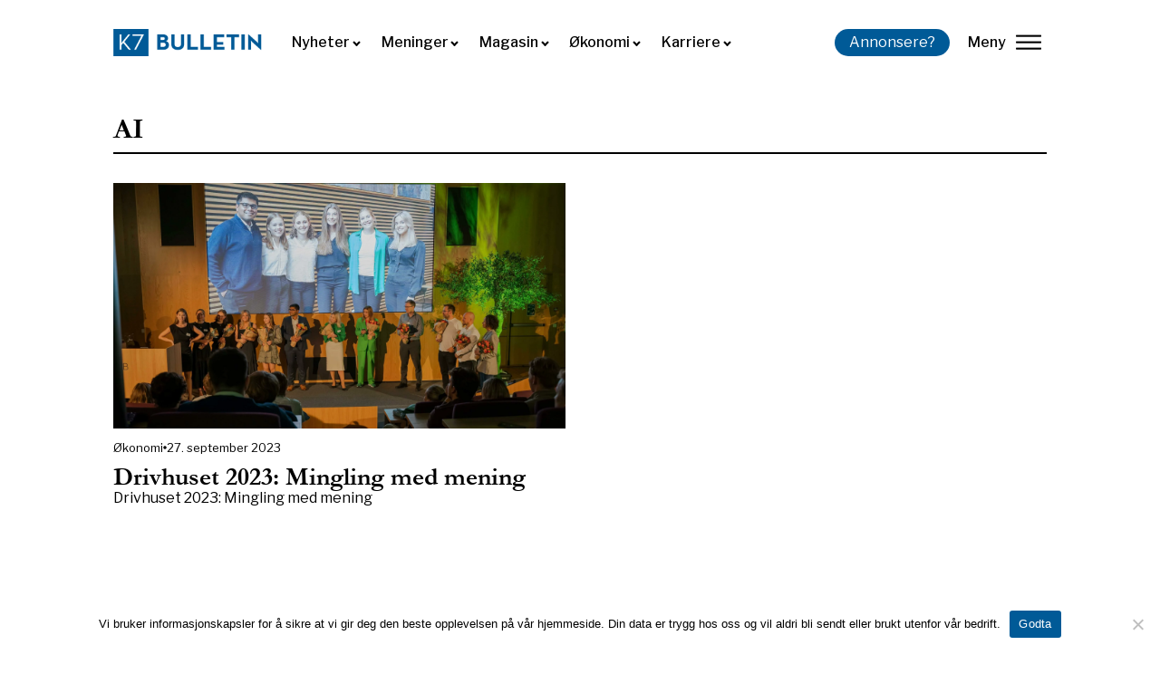

--- FILE ---
content_type: text/html; charset=UTF-8
request_url: https://k7bulletin.no/tag/ai/
body_size: 15714
content:
<!DOCTYPE html>
<html dir="ltr" lang="nb-NO" prefix="og: https://ogp.me/ns#" >
<head>
<meta charset="UTF-8">
<meta name="viewport" content="width=device-width, initial-scale=1.0">
<!-- WP_HEAD() START -->
<link rel="preload" as="style" href="https://fonts.googleapis.com/css?family=Libre+Franklin:100,200,300,500,600,700,800,900,regular,|garamond-bold:100,200,300,400,500,600,700,800,900" >
<link rel="stylesheet" href="https://fonts.googleapis.com/css?family=Libre+Franklin:100,200,300,500,600,700,800,900,regular,|garamond-bold:100,200,300,400,500,600,700,800,900">
	<style>img:is([sizes="auto" i], [sizes^="auto," i]) { contain-intrinsic-size: 3000px 1500px }</style>
	
		<!-- All in One SEO 4.7.9.1 - aioseo.com -->
	<meta name="robots" content="max-image-preview:large" />
	<meta name="google-site-verification" content="gtuhRZoes03vGSQZLRZ8YhdgwrgSviscoIgP2WfWVhc" />
	<link rel="canonical" href="https://k7bulletin.no/tag/ai/" />
	<meta name="generator" content="All in One SEO (AIOSEO) 4.7.9.1" />
		<script type="application/ld+json" class="aioseo-schema">
			{"@context":"https:\/\/schema.org","@graph":[{"@type":"BreadcrumbList","@id":"https:\/\/k7bulletin.no\/tag\/ai\/#breadcrumblist","itemListElement":[{"@type":"ListItem","@id":"https:\/\/k7bulletin.no\/#listItem","position":1,"name":"Home","item":"https:\/\/k7bulletin.no\/","nextItem":{"@type":"ListItem","@id":"https:\/\/k7bulletin.no\/tag\/ai\/#listItem","name":"AI"}},{"@type":"ListItem","@id":"https:\/\/k7bulletin.no\/tag\/ai\/#listItem","position":2,"name":"AI","previousItem":{"@type":"ListItem","@id":"https:\/\/k7bulletin.no\/#listItem","name":"Home"}}]},{"@type":"CollectionPage","@id":"https:\/\/k7bulletin.no\/tag\/ai\/#collectionpage","url":"https:\/\/k7bulletin.no\/tag\/ai\/","name":"AI - K7 Bulletin","inLanguage":"nb-NO","isPartOf":{"@id":"https:\/\/k7bulletin.no\/#website"},"breadcrumb":{"@id":"https:\/\/k7bulletin.no\/tag\/ai\/#breadcrumblist"}},{"@type":"Organization","@id":"https:\/\/k7bulletin.no\/#organization","name":"K7 Bulletin","description":"Uavhengig studentavis ved Norges Handelsh\u00f8yskole","url":"https:\/\/k7bulletin.no\/"},{"@type":"WebSite","@id":"https:\/\/k7bulletin.no\/#website","url":"https:\/\/k7bulletin.no\/","name":"K7 Bulletin","description":"Uavhengig studentavis ved Norges Handelsh\u00f8yskole","inLanguage":"nb-NO","publisher":{"@id":"https:\/\/k7bulletin.no\/#organization"}}]}
		</script>
		<!-- All in One SEO -->


	<!-- This site is optimized with the Yoast SEO plugin v24.5 - https://yoast.com/wordpress/plugins/seo/ -->
	<title>AI - K7 Bulletin</title>
	<link rel="canonical" href="https://k7bulletin.no/tag/ai/" />
	<meta property="og:locale" content="nb_NO" />
	<meta property="og:type" content="article" />
	<meta property="og:title" content="AI Arkiver - K7 Bulletin" />
	<meta property="og:url" content="https://k7bulletin.no/tag/ai/" />
	<meta property="og:site_name" content="K7 Bulletin" />
	<meta name="twitter:card" content="summary_large_image" />
	<script type="application/ld+json" class="yoast-schema-graph">{"@context":"https://schema.org","@graph":[{"@type":"CollectionPage","@id":"https://k7bulletin.no/tag/ai/","url":"https://k7bulletin.no/tag/ai/","name":"AI Arkiver - K7 Bulletin","isPartOf":{"@id":"https://k7bulletin.no/#website"},"primaryImageOfPage":{"@id":"https://k7bulletin.no/tag/ai/#primaryimage"},"image":{"@id":"https://k7bulletin.no/tag/ai/#primaryimage"},"thumbnailUrl":"https://k7bulletin.no/wp-content/uploads/2023/09/379659647_839589777725715_8158494145941262551_n-1-scaled.jpg","breadcrumb":{"@id":"https://k7bulletin.no/tag/ai/#breadcrumb"},"inLanguage":"nb-NO"},{"@type":"ImageObject","inLanguage":"nb-NO","@id":"https://k7bulletin.no/tag/ai/#primaryimage","url":"https://k7bulletin.no/wp-content/uploads/2023/09/379659647_839589777725715_8158494145941262551_n-1-scaled.jpg","contentUrl":"https://k7bulletin.no/wp-content/uploads/2023/09/379659647_839589777725715_8158494145941262551_n-1-scaled.jpg","width":2560,"height":1388,"caption":"Drivhuset 2023 imponerte. Foto: Magnus Garcia."},{"@type":"BreadcrumbList","@id":"https://k7bulletin.no/tag/ai/#breadcrumb","itemListElement":[{"@type":"ListItem","position":1,"name":"Hjem","item":"https://k7bulletin.no/"},{"@type":"ListItem","position":2,"name":"AI"}]},{"@type":"WebSite","@id":"https://k7bulletin.no/#website","url":"https://k7bulletin.no/","name":"K7 Bulletin","description":"Uavhengig studentavis ved Norges Handelshøyskole","publisher":{"@id":"https://k7bulletin.no/#organization"},"potentialAction":[{"@type":"SearchAction","target":{"@type":"EntryPoint","urlTemplate":"https://k7bulletin.no/?s={search_term_string}"},"query-input":{"@type":"PropertyValueSpecification","valueRequired":true,"valueName":"search_term_string"}}],"inLanguage":"nb-NO"},{"@type":"Organization","@id":"https://k7bulletin.no/#organization","name":"K7 Bulletin","url":"https://k7bulletin.no/","logo":{"@type":"ImageObject","inLanguage":"nb-NO","@id":"https://k7bulletin.no/#/schema/logo/image/","url":"https://k7bulletin.no/wp-content/uploads/2022/03/k7-bulletin-logo-ny-test.webp","contentUrl":"https://k7bulletin.no/wp-content/uploads/2022/03/k7-bulletin-logo-ny-test.webp","width":1040,"height":179,"caption":"K7 Bulletin"},"image":{"@id":"https://k7bulletin.no/#/schema/logo/image/"},"sameAs":["https://www.facebook.com/K7Bulletin","https://www.linkedin.com/company/k7-bulletin/?viewAsMember=true","https://www.instagram.com/k7bulletin/"]}]}</script>
	<!-- / Yoast SEO plugin. -->


<link rel='dns-prefetch' href='//stats.wp.com' />
<link rel="alternate" type="application/rss+xml" title="K7 Bulletin &raquo; strøm" href="https://k7bulletin.no/feed/" />
<link rel="alternate" type="application/rss+xml" title="K7 Bulletin &raquo; kommentarstrøm" href="https://k7bulletin.no/comments/feed/" />
<script id="wpp-js" src="https://k7bulletin.no/wp-content/plugins/wordpress-popular-posts/assets/js/wpp.min.js?ver=7.2.0" data-sampling="0" data-sampling-rate="100" data-api-url="https://k7bulletin.no/wp-json/wordpress-popular-posts" data-post-id="0" data-token="264acb2e22" data-lang="0" data-debug="0"></script>
<link rel="alternate" type="application/rss+xml" title="K7 Bulletin &raquo; AI stikkord-strøm" href="https://k7bulletin.no/tag/ai/feed/" />
		<!-- This site uses the Google Analytics by MonsterInsights plugin v9.11.1 - Using Analytics tracking - https://www.monsterinsights.com/ -->
							<script src="//www.googletagmanager.com/gtag/js?id=G-NHVPFLW5RQ"  data-cfasync="false" data-wpfc-render="false" async></script>
			<script data-cfasync="false" data-wpfc-render="false">
				var mi_version = '9.11.1';
				var mi_track_user = true;
				var mi_no_track_reason = '';
								var MonsterInsightsDefaultLocations = {"page_location":"https:\/\/k7bulletin.no\/tag\/ai\/"};
								if ( typeof MonsterInsightsPrivacyGuardFilter === 'function' ) {
					var MonsterInsightsLocations = (typeof MonsterInsightsExcludeQuery === 'object') ? MonsterInsightsPrivacyGuardFilter( MonsterInsightsExcludeQuery ) : MonsterInsightsPrivacyGuardFilter( MonsterInsightsDefaultLocations );
				} else {
					var MonsterInsightsLocations = (typeof MonsterInsightsExcludeQuery === 'object') ? MonsterInsightsExcludeQuery : MonsterInsightsDefaultLocations;
				}

								var disableStrs = [
										'ga-disable-G-NHVPFLW5RQ',
									];

				/* Function to detect opted out users */
				function __gtagTrackerIsOptedOut() {
					for (var index = 0; index < disableStrs.length; index++) {
						if (document.cookie.indexOf(disableStrs[index] + '=true') > -1) {
							return true;
						}
					}

					return false;
				}

				/* Disable tracking if the opt-out cookie exists. */
				if (__gtagTrackerIsOptedOut()) {
					for (var index = 0; index < disableStrs.length; index++) {
						window[disableStrs[index]] = true;
					}
				}

				/* Opt-out function */
				function __gtagTrackerOptout() {
					for (var index = 0; index < disableStrs.length; index++) {
						document.cookie = disableStrs[index] + '=true; expires=Thu, 31 Dec 2099 23:59:59 UTC; path=/';
						window[disableStrs[index]] = true;
					}
				}

				if ('undefined' === typeof gaOptout) {
					function gaOptout() {
						__gtagTrackerOptout();
					}
				}
								window.dataLayer = window.dataLayer || [];

				window.MonsterInsightsDualTracker = {
					helpers: {},
					trackers: {},
				};
				if (mi_track_user) {
					function __gtagDataLayer() {
						dataLayer.push(arguments);
					}

					function __gtagTracker(type, name, parameters) {
						if (!parameters) {
							parameters = {};
						}

						if (parameters.send_to) {
							__gtagDataLayer.apply(null, arguments);
							return;
						}

						if (type === 'event') {
														parameters.send_to = monsterinsights_frontend.v4_id;
							var hookName = name;
							if (typeof parameters['event_category'] !== 'undefined') {
								hookName = parameters['event_category'] + ':' + name;
							}

							if (typeof MonsterInsightsDualTracker.trackers[hookName] !== 'undefined') {
								MonsterInsightsDualTracker.trackers[hookName](parameters);
							} else {
								__gtagDataLayer('event', name, parameters);
							}
							
						} else {
							__gtagDataLayer.apply(null, arguments);
						}
					}

					__gtagTracker('js', new Date());
					__gtagTracker('set', {
						'developer_id.dZGIzZG': true,
											});
					if ( MonsterInsightsLocations.page_location ) {
						__gtagTracker('set', MonsterInsightsLocations);
					}
										__gtagTracker('config', 'G-NHVPFLW5RQ', {"forceSSL":"true"} );
										window.gtag = __gtagTracker;										(function () {
						/* https://developers.google.com/analytics/devguides/collection/analyticsjs/ */
						/* ga and __gaTracker compatibility shim. */
						var noopfn = function () {
							return null;
						};
						var newtracker = function () {
							return new Tracker();
						};
						var Tracker = function () {
							return null;
						};
						var p = Tracker.prototype;
						p.get = noopfn;
						p.set = noopfn;
						p.send = function () {
							var args = Array.prototype.slice.call(arguments);
							args.unshift('send');
							__gaTracker.apply(null, args);
						};
						var __gaTracker = function () {
							var len = arguments.length;
							if (len === 0) {
								return;
							}
							var f = arguments[len - 1];
							if (typeof f !== 'object' || f === null || typeof f.hitCallback !== 'function') {
								if ('send' === arguments[0]) {
									var hitConverted, hitObject = false, action;
									if ('event' === arguments[1]) {
										if ('undefined' !== typeof arguments[3]) {
											hitObject = {
												'eventAction': arguments[3],
												'eventCategory': arguments[2],
												'eventLabel': arguments[4],
												'value': arguments[5] ? arguments[5] : 1,
											}
										}
									}
									if ('pageview' === arguments[1]) {
										if ('undefined' !== typeof arguments[2]) {
											hitObject = {
												'eventAction': 'page_view',
												'page_path': arguments[2],
											}
										}
									}
									if (typeof arguments[2] === 'object') {
										hitObject = arguments[2];
									}
									if (typeof arguments[5] === 'object') {
										Object.assign(hitObject, arguments[5]);
									}
									if ('undefined' !== typeof arguments[1].hitType) {
										hitObject = arguments[1];
										if ('pageview' === hitObject.hitType) {
											hitObject.eventAction = 'page_view';
										}
									}
									if (hitObject) {
										action = 'timing' === arguments[1].hitType ? 'timing_complete' : hitObject.eventAction;
										hitConverted = mapArgs(hitObject);
										__gtagTracker('event', action, hitConverted);
									}
								}
								return;
							}

							function mapArgs(args) {
								var arg, hit = {};
								var gaMap = {
									'eventCategory': 'event_category',
									'eventAction': 'event_action',
									'eventLabel': 'event_label',
									'eventValue': 'event_value',
									'nonInteraction': 'non_interaction',
									'timingCategory': 'event_category',
									'timingVar': 'name',
									'timingValue': 'value',
									'timingLabel': 'event_label',
									'page': 'page_path',
									'location': 'page_location',
									'title': 'page_title',
									'referrer' : 'page_referrer',
								};
								for (arg in args) {
																		if (!(!args.hasOwnProperty(arg) || !gaMap.hasOwnProperty(arg))) {
										hit[gaMap[arg]] = args[arg];
									} else {
										hit[arg] = args[arg];
									}
								}
								return hit;
							}

							try {
								f.hitCallback();
							} catch (ex) {
							}
						};
						__gaTracker.create = newtracker;
						__gaTracker.getByName = newtracker;
						__gaTracker.getAll = function () {
							return [];
						};
						__gaTracker.remove = noopfn;
						__gaTracker.loaded = true;
						window['__gaTracker'] = __gaTracker;
					})();
									} else {
										console.log("");
					(function () {
						function __gtagTracker() {
							return null;
						}

						window['__gtagTracker'] = __gtagTracker;
						window['gtag'] = __gtagTracker;
					})();
									}
			</script>
							<!-- / Google Analytics by MonsterInsights -->
		<style id='classic-theme-styles-inline-css'>
/*! This file is auto-generated */
.wp-block-button__link{color:#fff;background-color:#32373c;border-radius:9999px;box-shadow:none;text-decoration:none;padding:calc(.667em + 2px) calc(1.333em + 2px);font-size:1.125em}.wp-block-file__button{background:#32373c;color:#fff;text-decoration:none}
</style>
<link rel='stylesheet' id='cookie-notice-front-css' href='https://k7bulletin.no/wp-content/plugins/cookie-notice/css/front.min.css?ver=2.5.5' media='all' />
<link rel='stylesheet' id='oxygen-css' href='https://k7bulletin.no/wp-content/plugins/oxygen/component-framework/oxygen.css?ver=4.9.1' media='all' />
<link rel='stylesheet' id='uaf_client_css-css' href='https://k7bulletin.no/wp-content/uploads/useanyfont/uaf.css?ver=1740667037' media='all' />
<link rel='stylesheet' id='vlp-public-css' href='https://k7bulletin.no/wp-content/plugins/visual-link-preview/dist/public.css?ver=2.2.6' media='all' />
<script src="https://k7bulletin.no/wp-content/plugins/google-analytics-for-wordpress/assets/js/frontend-gtag.min.js?ver=9.11.1" id="monsterinsights-frontend-script-js" async data-wp-strategy="async"></script>
<script data-cfasync="false" data-wpfc-render="false" id='monsterinsights-frontend-script-js-extra'>var monsterinsights_frontend = {"js_events_tracking":"true","download_extensions":"doc,pdf,ppt,zip,xls,docx,pptx,xlsx","inbound_paths":"[]","home_url":"https:\/\/k7bulletin.no","hash_tracking":"false","v4_id":"G-NHVPFLW5RQ"};</script>
<script id="cookie-notice-front-js-before">
var cnArgs = {"ajaxUrl":"https:\/\/k7bulletin.no\/wp-admin\/admin-ajax.php","nonce":"dac972e216","hideEffect":"fade","position":"bottom","onScroll":false,"onScrollOffset":100,"onClick":false,"cookieName":"cookie_notice_accepted","cookieTime":2592000,"cookieTimeRejected":2592000,"globalCookie":false,"redirection":false,"cache":true,"revokeCookies":false,"revokeCookiesOpt":"automatic"};
</script>
<script src="https://k7bulletin.no/wp-content/plugins/cookie-notice/js/front.min.js?ver=2.5.5" id="cookie-notice-front-js"></script>
<script src="https://k7bulletin.no/wp-includes/js/jquery/jquery.min.js?ver=3.7.1" id="jquery-core-js"></script>
<link rel="https://api.w.org/" href="https://k7bulletin.no/wp-json/" /><link rel="alternate" title="JSON" type="application/json" href="https://k7bulletin.no/wp-json/wp/v2/tags/1677" /><link rel="EditURI" type="application/rsd+xml" title="RSD" href="https://k7bulletin.no/xmlrpc.php?rsd" />
<meta name="generator" content="WordPress 6.7.4" />
<style id='script-644a147c89205-css' type='text/css'>
#text_block-25-15631 h2, #text_block-25-15631 h3 {
    font-family: Libre Franklin;
    font-weight: 700;
}
</style>
<meta name="theme-color" content="fff" /><!-- Google tag (gtag.js) -->
<script async src="https://www.googletagmanager.com/gtag/js?id=G-9XD7W08YKC"></script>
<script>
  window.dataLayer = window.dataLayer || [];
  function gtag(){dataLayer.push(arguments);}
  gtag('js', new Date());

  gtag('config', 'G-9XD7W08YKC');
</script>	<style>img#wpstats{display:none}</style>
		            <style id="wpp-loading-animation-styles">@-webkit-keyframes bgslide{from{background-position-x:0}to{background-position-x:-200%}}@keyframes bgslide{from{background-position-x:0}to{background-position-x:-200%}}.wpp-widget-block-placeholder,.wpp-shortcode-placeholder{margin:0 auto;width:60px;height:3px;background:#dd3737;background:linear-gradient(90deg,#dd3737 0%,#571313 10%,#dd3737 100%);background-size:200% auto;border-radius:3px;-webkit-animation:bgslide 1s infinite linear;animation:bgslide 1s infinite linear}</style>
            <style class='wp-fonts-local'>
@font-face{font-family:Inter;font-style:normal;font-weight:300 900;font-display:fallback;src:url('https://k7bulletin.no/wp-content/themes/oxygen-is-not-a-theme/assets/fonts/inter/Inter-VariableFont_slnt,wght.woff2') format('woff2');font-stretch:normal;}
@font-face{font-family:Cardo;font-style:normal;font-weight:400;font-display:fallback;src:url('https://k7bulletin.no/wp-content/themes/oxygen-is-not-a-theme/assets/fonts/cardo/cardo_normal_400.woff2') format('woff2');}
@font-face{font-family:Cardo;font-style:italic;font-weight:400;font-display:fallback;src:url('https://k7bulletin.no/wp-content/themes/oxygen-is-not-a-theme/assets/fonts/cardo/cardo_italic_400.woff2') format('woff2');}
@font-face{font-family:Cardo;font-style:normal;font-weight:700;font-display:fallback;src:url('https://k7bulletin.no/wp-content/themes/oxygen-is-not-a-theme/assets/fonts/cardo/cardo_normal_700.woff2') format('woff2');}
</style>
<link rel="icon" href="https://k7bulletin.no/wp-content/uploads/2022/03/apple-touch-icon-150x150.png" sizes="32x32" />
<link rel="icon" href="https://k7bulletin.no/wp-content/uploads/2022/03/apple-touch-icon.png" sizes="192x192" />
<link rel="apple-touch-icon" href="https://k7bulletin.no/wp-content/uploads/2022/03/apple-touch-icon.png" />
<meta name="msapplication-TileImage" content="https://k7bulletin.no/wp-content/uploads/2022/03/apple-touch-icon.png" />
<link rel='stylesheet' id='oxygen-cache-15618-css' href='//k7bulletin.no/wp-content/uploads/oxygen/css/15618.css?cache=1758049258&#038;ver=6.7.4' media='all' />
<link rel='stylesheet' id='oxygen-cache-15665-css' href='//k7bulletin.no/wp-content/uploads/oxygen/css/15665.css?cache=1740760593&#038;ver=6.7.4' media='all' />
<link rel='stylesheet' id='oxygen-universal-styles-css' href='//k7bulletin.no/wp-content/uploads/oxygen/css/universal.css?cache=1766087995&#038;ver=6.7.4' media='all' />
<!-- END OF WP_HEAD() -->
</head>
<body class="archive tag tag-ai tag-1677 wp-embed-responsive  cookies-not-set oxygen-body" >




						<div id="div_block-98-15618" class="ct-div-block" ><div id="div_block-90-15618" class="ct-div-block" ><div id="div_block-95-15618" class="ct-div-block" ><div id="fancy_icon-110-15618" class="ct-fancy-icon" ><svg id="svg-fancy_icon-110-15618"><use xlink:href="#Ikonericon-Vector-2"></use></svg></div><div id="_rich_text-107-15618" class="oxy-rich-text" ><p>Nyhet! Vi har lansert ny nettside. Del gjerne feedback enten på <a href="mailto:marked@k7bulletin.no">epost</a> eller på Jodel.</p></div></div></div><header id="div_block-82-15618" class="ct-div-block" ><a id="link-2-15618" class="ct-link" href="https://k7bulletin.no/"   ><img  id="image-3-15618" alt="" src="https://k7bulletin.no/wp-content/uploads/2022/03/k7-bulletin-logo-ny-test.webp" class="ct-image"/></a><nav id="_nav_menu-4-15618" class="oxy-nav-menu  oxy-nav-menu-dropdowns oxy-nav-menu-dropdown-arrow" ><div class='oxy-menu-toggle'><div class='oxy-nav-menu-hamburger-wrap'><div class='oxy-nav-menu-hamburger'><div class='oxy-nav-menu-hamburger-line'></div><div class='oxy-nav-menu-hamburger-line'></div><div class='oxy-nav-menu-hamburger-line'></div></div></div></div><div class="menu-primary-menu-container"><ul id="menu-primary-menu" class="oxy-nav-menu-list"><li id="menu-item-15626" class="menu-item menu-item-type-post_type menu-item-object-page menu-item-has-children menu-item-15626"><a href="https://k7bulletin.no/nyheter/">Nyheter</a>
<ul class="sub-menu">
	<li id="menu-item-20642" class="menu-item menu-item-type-custom menu-item-object-custom menu-item-20642"><a href="https://k7bulletin.no/underkategori/nhh/">NHH</a></li>
	<li id="menu-item-20643" class="menu-item menu-item-type-custom menu-item-object-custom menu-item-20643"><a href="https://k7bulletin.no/underkategori/bergen/">Bergen</a></li>
	<li id="menu-item-20644" class="menu-item menu-item-type-custom menu-item-object-custom menu-item-20644"><a href="https://k7bulletin.no/underkategori/norge/">Norge</a></li>
</ul>
</li>
<li id="menu-item-15624" class="menu-item menu-item-type-post_type menu-item-object-page menu-item-has-children menu-item-15624"><a href="https://k7bulletin.no/meninger/">Meninger</a>
<ul class="sub-menu">
	<li id="menu-item-20645" class="menu-item menu-item-type-custom menu-item-object-custom menu-item-20645"><a href="https://k7bulletin.no/underkategori/kommentar/">Kommentar</a></li>
	<li id="menu-item-20646" class="menu-item menu-item-type-custom menu-item-object-custom menu-item-20646"><a href="https://k7bulletin.no/underkategori/leder/">Leder</a></li>
	<li id="menu-item-20647" class="menu-item menu-item-type-custom menu-item-object-custom menu-item-20647"><a href="https://k7bulletin.no/underkategori/leserinnlegg/">Leserinnlegg</a></li>
</ul>
</li>
<li id="menu-item-15625" class="menu-item menu-item-type-post_type menu-item-object-page menu-item-has-children menu-item-15625"><a href="https://k7bulletin.no/magasin/">Magasin</a>
<ul class="sub-menu">
	<li id="menu-item-20648" class="menu-item menu-item-type-custom menu-item-object-custom menu-item-20648"><a href="https://k7bulletin.no/underkategori/kultur/">Kultur</a></li>
	<li id="menu-item-20649" class="menu-item menu-item-type-custom menu-item-object-custom menu-item-20649"><a href="https://k7bulletin.no/underkategori/portrett/">Portrett</a></li>
</ul>
</li>
<li id="menu-item-15627" class="menu-item menu-item-type-post_type menu-item-object-page menu-item-has-children menu-item-15627"><a href="https://k7bulletin.no/okonomi-og-samfunn/">Økonomi</a>
<ul class="sub-menu">
	<li id="menu-item-20650" class="menu-item menu-item-type-custom menu-item-object-custom menu-item-20650"><a href="https://k7bulletin.no/underkategori/politikk/">Politikk</a></li>
	<li id="menu-item-20651" class="menu-item menu-item-type-custom menu-item-object-custom menu-item-20651"><a href="https://k7bulletin.no/underkategori/ledelse/">Ledelse</a></li>
	<li id="menu-item-20652" class="menu-item menu-item-type-custom menu-item-object-custom menu-item-20652"><a href="https://k7bulletin.no/underkategori/samfunn/">Samfunn</a></li>
</ul>
</li>
<li id="menu-item-15650" class="menu-item menu-item-type-post_type menu-item-object-page menu-item-has-children menu-item-15650"><a href="https://k7bulletin.no/karriere/">Karriere</a>
<ul class="sub-menu">
	<li id="menu-item-20653" class="menu-item menu-item-type-custom menu-item-object-custom menu-item-20653"><a href="https://k7bulletin.no/underkategori/student/">Student</a></li>
	<li id="menu-item-20654" class="menu-item menu-item-type-custom menu-item-object-custom menu-item-20654"><a href="https://k7bulletin.no/underkategori/jobb/">Jobb</a></li>
</ul>
</li>
</ul></div></nav><a id="link_button-5-15618" class="ct-link-button k7-btn" href="https://k7bulletin.no/annonsere/"   >Annonsere?</a>
		<div id="-burger-trigger-6-15618" class="oxy-burger-trigger " ><button aria-label="lukk" data-touch="click"  class="hamburger hamburger--slider " type="button"><span class="hamburger-box"><span class="hamburger-inner"></span></span>Meny</button></div>

		</header></div><section id="section-7-15618" class=" ct-section" ><div class="ct-section-inner-wrap"></div></section><section id="section-8-15618" class=" ct-section" ><div class="ct-section-inner-wrap"><div id="new_columns-9-15618" class="ct-new-columns" ><div id="div_block-147-15618" class="ct-div-block" ><div id="code_block-148-15618" class="ct-code-block" ><link href="//maxcdn.bootstrapcdn.com/font-awesome/4.1.0/css/font-awesome.min.css" rel="stylesheet">

<div class="container-search"> 
	<div class="custom-home-search">
		<form role="search" method="get" id="searchform" class="searchform" action="https://k7bulletin.no/">
			<input type="text" placeholder="Søk i K7 Bulletin" value name="s" id="s">
			<button type="submit" class="btn btn-icon">
				<i class="fa fa-search searchIcon"></i>
			</button>
		</form>
	</div>
</div></div><div id="div_block-149-15618" class="ct-div-block" ><div id="div_block-150-15618" class="ct-div-block menu-div" ><a id="link_text-151-15618" class="ct-link-text nav-link-text" href="https://k7bulletin.no/nyheter/"   >Nyheter<br></a><a id="link_text-152-15618" class="ct-link-text nav-link-text" href="https://k7bulletin.no/underkategori/nhh/"   >NHH<br></a><a id="link_text-153-15618" class="ct-link-text nav-link-text" href="https://k7bulletin.no/underkategori/bergen/"   >Bergen<br></a><a id="link_text-154-15618" class="ct-link-text nav-link-text" href="https://k7bulletin.no/underkategori/norge/"   >Norge<br></a></div><div id="div_block-155-15618" class="ct-div-block menu-div" ><a id="link_text-156-15618" class="ct-link-text nav-link-text" href="https://k7bulletin.no/meninger/"   >Meninger</a><a id="link_text-157-15618" class="ct-link-text nav-link-text" href="https://k7bulletin.no/underkategori/kommentar/"   >Kommentar</a><a id="link_text-158-15618" class="ct-link-text nav-link-text" href="https://k7bulletin.no/underkategori/leder/"   >Leder</a><a id="link_text-159-15618" class="ct-link-text nav-link-text" href="https://k7bulletin.no/underkategori/leserinnlegg/"   >Leserinnlegg</a><a id="link_text-160-15618" class="ct-link-text nav-link-text" href="https://k7bulletin.no/underkategori/leserinnlegg/"   >Innlegg<br></a></div><div id="div_block-161-15618" class="ct-div-block menu-div" ><a id="link_text-162-15618" class="ct-link-text nav-link-text" href="https://k7bulletin.no/magasin/"   >Magasin<br></a><a id="link_text-163-15618" class="ct-link-text nav-link-text" href="https://k7bulletin.no/underkategori/kultur/"   >Kultur</a><a id="link_text-164-15618" class="ct-link-text nav-link-text" href="https://k7bulletin.no/underkategori/portrett/"   >Portrett<br></a></div><div id="div_block-165-15618" class="ct-div-block menu-div" ><a id="link_text-166-15618" class="ct-link-text nav-link-text" href="https://k7bulletin.no/okonomi-og-samfunn/"   >Økonomi<br></a><a id="link_text-167-15618" class="ct-link-text nav-link-text" href="https://k7bulletin.no/underkategori/politikk/"   >Politikk</a><a id="link_text-168-15618" class="ct-link-text nav-link-text" href="https://k7bulletin.no/underkategori/ledelse/"   >Ledelse</a><a id="link_text-169-15618" class="ct-link-text nav-link-text" href="https://k7bulletin.no/underkategori/samfunn/"   >Samfunn</a></div><div id="div_block-170-15618" class="ct-div-block menu-div" ><a id="link_text-171-15618" class="ct-link-text nav-link-text" href="https://k7bulletin.no/karriere/"   >Karriere</a><a id="link_text-172-15618" class="ct-link-text nav-link-text" href="https://k7bulletin.no/underkategori/student/"   >Student</a><a id="link_text-173-15618" class="ct-link-text nav-link-text" href="https://k7bulletin.no/underkategori/jobb/"   >Jobb</a><a id="link_text-174-15618" class="ct-link-text nav-link-text" href="https://k7bulletin.no/underkategori/samfunn/"   >Samfunn</a></div></div></div><div id="div_block-45-15618" class="ct-div-block" ><a id="link_text-46-15618" class="ct-link-text nav-link-text" href="https://k7bulletin.no/annonsere/"   >Annonsere</a><a id="link_text-48-15618" class="ct-link-text nav-link-text" href="https://k7bulletin.no/kontakt/"   >Kontakt oss</a><a id="link_text-74-15618" class="ct-link-text nav-link-text" href="https://k7bulletin.no/send-inn-tips/"   >Send inn et tips</a><a id="link_text-175-15618" class="ct-link-text nav-link-text" href="https://k7bulletin.no/papirutgaver/"   >Papirutgaver<br></a></div></div></div></section><section id="section-2-15665" class=" ct-section" ><div class="ct-section-inner-wrap"><h1 id="headline-3-15665" class="ct-headline"><span id="span-4-15665" class="ct-span" >AI</span></h1><div id="div_block-52-15665" class="ct-div-block divider" ></div>
		<div id="-infinite-scroller-5-15665" class="oxy-infinite-scroller " ><div class="oxy-infinite-scroller_inner oxy-inner-content" data-type="repeater" data-trigger="scroll" data-scroll-threshold="0" data-btn-selector=".load-more" data-history="false" data-scroll-el="false" data-support="false" data-retrigger-aos="false" ><div id="_dynamic_list-6-15665" class="oxy-dynamic-list post-repeater"><div id="div_block-7-15665-1" class="ct-div-block" data-id="div_block-7-15665"><a id="link-27-15665-1" class="ct-link" href="https://k7bulletin.no/drivhuset-2023-mingling-med-mening/" target="_self" data-id="link-27-15665"><img id="image-8-15665-1" alt="" src="https://k7bulletin.no/wp-content/uploads/2023/09/379659647_839589777725715_8158494145941262551_n-1-scaled.jpg" class="ct-image" data-id="image-8-15665"></a><div id="div_block-9-15665-1" class="ct-div-block post-info" data-id="div_block-9-15665"><div id="text_block-38-15665-1" class="ct-text-block post-info-text" data-id="text_block-38-15665"><span id="span-39-15665-1" class="ct-span" data-id="span-39-15665"><a href="https://k7bulletin.no/category/okonomi/" rel="tag">&Oslash;konomi</a></span></div><div id="fancy_icon-12-15665-1" class="ct-fancy-icon post-info-icon" data-id="fancy_icon-12-15665"><svg id="svg-fancy_icon-12-15665-1" data-id="svg-fancy_icon-12-15665"><use xlink:href="#FontAwesomeicon-circle"></use></svg></div><div id="text_block-13-15665-1" class="ct-text-block post-info-text" data-id="text_block-13-15665"><span id="span-14-15665-1" class="ct-span" data-id="span-14-15665">27. september 2023</span></div></div><h2 id="headline-15-15665-1" class="ct-headline" data-id="headline-15-15665"><span id="span-16-15665-1" class="ct-span" data-id="span-16-15665"><a href="https://k7bulletin.no/drivhuset-2023-mingling-med-mening/">Drivhuset 2023: Mingling med mening</a></span></h2><div id="code_block-17-15665-1" class="ct-code-block" data-id="code_block-17-15665">Drivhuset 2023: Mingling med mening</div></div>                    
                                            
                                        
                    </div>
</div><div class="page-load-status"><div class="infinite-scroll-request"><div class="infinite-scroll-request_inner"><div class="sk-pulse"></div></div></div></div></div>

		</div></section><section id="section-50-15618" class=" ct-section" ><div class="ct-section-inner-wrap"><a id="link-51-15618" class="ct-link" href="https://k7bulletin.no"   ><img  id="image-52-15618" alt="" src="https://k7bulletin.no/wp-content/uploads/2022/03/k7_logo_footer.png" class="ct-image"/></a><div id="div_block-53-15618" class="ct-div-block" ><div id="div_block-54-15618" class="ct-div-block" ><div id="text_block-55-15618" class="ct-text-block" >Ansvarlig redaktør</div><div id="text_block-77-15618" class="ct-text-block" >Oskar Bondkall</div><a id="text_block-78-15618" class="ct-link-text" href="mailto:red@k7bulletin.no"   >red@k7bulletin.no</a><a id="text_block-80-15618" class="ct-link-text" href="tel:93629165"   >+(47) 936 29 165</a><div id="_social_icons-117-15618" class="oxy-social-icons" ><a href='https://www.facebook.com/K7Bulletin/' target='_blank' class='oxy-social-icons-facebook'><svg><title>Visit our Facebook</title><use xlink:href='#oxy-social-icons-icon-facebook-blank'></use></svg></a><a href='https://www.instagram.com/k7-bulletin/' target='_blank' class='oxy-social-icons-instagram'><svg><title>Visit our Instagram</title><use xlink:href='#oxy-social-icons-icon-instagram-blank'></use></svg></a><a href='https://no.linkedin.com/company/k7-bulletin' target='_blank' class='oxy-social-icons-linkedin'><svg><title>Visit our LinkedIn</title><use xlink:href='#oxy-social-icons-icon-linkedin-blank'></use></svg></a></div></div><div id="div_block-57-15618" class="ct-div-block footer-div" ><a id="text_block-58-15618" class="ct-link-text footer-nav text-hover-white" href="https://k7bulletin.no/nyheter/"   >Nyheter</a><a id="text_block-59-15618" class="ct-link-text footer-nav text-hover-white" href="https://k7bulletin.no/meninger/"   >Meninger</a><a id="text_block-60-15618" class="ct-link-text footer-nav text-hover-white" href="https://k7bulletin.no/magasin/"   >Magasin</a></div><div id="div_block-61-15618" class="ct-div-block footer-div" ><a id="text_block-62-15618" class="ct-link-text footer-nav text-hover-white" href="https://k7bulletin.no/okonomi-og-samfunn/"   >Økonomi</a><a id="text_block-63-15618" class="ct-link-text footer-nav text-hover-white" href="https://k7bulletin.no/karriere/"   >Karriere</a><div id="text_block-64-15618" class="ct-text-block footer-nav" >Om oss</div></div><div id="div_block-65-15618" class="ct-div-block footer-div" ><a id="text_block-66-15618" class="ct-link-text footer-nav text-hover-white" href="https://k7bulletin.no/annonsere/"   >Annonsere</a><a id="text_block-67-15618" class="ct-link-text footer-nav text-hover-white" href="https://k7bulletin.no/kontakt/"   >Kontakt oss</a><a id="link_text-118-15618" class="ct-link-text footer-nav text-hover-white" href="https://k7bulletin.no/personvern/"   >Personvern</a><div id="text_block-68-15618" class="ct-text-block footer-nav" >Doner</div></div><a id="div_block-69-15618" class="ct-link" href="https://k7bulletin.no/send-inn-tips/"   ><div id="fancy_icon-111-15618" class="ct-fancy-icon" ><svg id="svg-fancy_icon-111-15618"><use xlink:href="#Ikonericon-Vector-3"></use></svg></div><div id="div_block-71-15618" class="ct-div-block" ><h4 id="headline-72-15618" class="ct-headline">Send inn et tips</h4><div id="text_block-73-15618" class="ct-text-block" >Tips sendes trygt og anonymt.</div></div></a></div></div></section>	<!-- WP_FOOTER -->
<script>jQuery(document).on('click','a[href*="#"]',function(t){if(jQuery(t.target).closest('.wc-tabs').length>0){return}if(jQuery(this).is('[href="#"]')||jQuery(this).is('[href="#0"]')||jQuery(this).is('[href*="replytocom"]')){return};if(location.pathname.replace(/^\//,"")==this.pathname.replace(/^\//,"")&&location.hostname==this.hostname){var e=jQuery(this.hash);(e=e.length?e:jQuery("[name="+this.hash.slice(1)+"]")).length&&(t.preventDefault(),jQuery("html, body").animate({scrollTop:e.offset().top-0},1000))}});</script><script type="text/javascript" id="ct_custom_js_100007">var div1Height = document.getElementById('div_block-90-15618').clientHeight;
var div2Height = document.getElementById('div_block-82-15618').clientHeight;
//var div3Height = document.getElementById('div_block-98-15618').clientHeight;

var sum = div1Height + div2Height;

document.getElementById('section-7-15618').style.height = sum + 'px';</script>
<style>.ct-FontAwesomeicon-circle{width:0.85714285714286em}</style>
<?xml version="1.0"?><svg xmlns="http://www.w3.org/2000/svg" xmlns:xlink="http://www.w3.org/1999/xlink" aria-hidden="true" style="position: absolute; width: 0; height: 0; overflow: hidden;" version="1.1"><defs><symbol id="FontAwesomeicon-circle" viewBox="0 0 24 28"><title>circle</title><path d="M24 14c0 6.625-5.375 12-12 12s-12-5.375-12-12 5.375-12 12-12 12 5.375 12 12z"/></symbol></defs></svg><style>.ct-Ikonericon-Vector-3{width:0.8125em}</style>
<?xml version="1.0"?><svg xmlns="http://www.w3.org/2000/svg" xmlns:xlink="http://www.w3.org/1999/xlink" aria-hidden="true" style="position: absolute; width: 0; height: 0; overflow: hidden;" version="1.1"><defs><symbol id="Ikonericon-Vector-2" viewBox="0 0 32 32"><title>Vector-2</title><path fill="none" stroke="#fff" style="stroke: var(--color1, #fff)" stroke-linejoin="round" stroke-linecap="round" stroke-miterlimit="4" stroke-width="3.2" d="M14.399 6.211v21.373c-0 0.663-0.235 1.305-0.662 1.812s-1.020 0.848-1.673 0.961c-0.653 0.113-1.326-0.008-1.899-0.342s-1.010-0.859-1.233-1.484l-3.435-9.84M5.497 18.691c-1.358-0.577-2.475-1.605-3.162-2.911s-0.901-2.81-0.607-4.256 1.079-2.746 2.222-3.68c1.143-0.934 2.573-1.444 4.049-1.445h2.931c6.56 0 12.2-1.974 14.669-4.8v22.4c-2.469-2.826-8.107-4.8-14.669-4.8h-2.931c-0.86 0.001-1.711-0.173-2.502-0.509zM25.599 17.6c1.273 0 2.494-0.506 3.394-1.406s1.406-2.121 1.406-3.394c0-1.273-0.506-2.494-1.406-3.394s-2.121-1.406-3.394-1.406v9.6z"/></symbol><symbol id="Ikonericon-Vector-3" viewBox="0 0 26 32"><title>Vector-3</title><path fill="#fff" style="fill: var(--color1, #fff)" d="M12.849 0c1.704 0 3.338 0.674 4.543 1.875s1.882 2.828 1.882 4.526v2.133h2.142c1.136 0 2.225 0.45 3.029 1.25s1.255 1.885 1.255 3.017v14.933c0 1.132-0.451 2.217-1.255 3.017s-1.893 1.25-3.029 1.25h-17.132c-1.136 0-2.225-0.45-3.029-1.25s-1.254-1.885-1.254-3.017v-14.933c0-1.132 0.451-2.217 1.254-3.017s1.893-1.25 3.029-1.25h2.142v-2.133c0-1.697 0.677-3.325 1.882-4.526s2.839-1.875 4.543-1.875zM21.415 10.667h-17.132c-0.568 0-1.113 0.225-1.514 0.625s-0.627 0.943-0.627 1.508v14.933c0 0.566 0.226 1.108 0.627 1.509s0.946 0.625 1.514 0.625h17.132c0.568 0 1.113-0.225 1.514-0.625s0.627-0.943 0.627-1.509v-14.933c0-0.566-0.226-1.108-0.627-1.508s-0.946-0.625-1.514-0.625zM12.849 18.133c0.568 0 1.113 0.225 1.514 0.625s0.627 0.943 0.627 1.509c0 0.566-0.226 1.108-0.627 1.509s-0.946 0.625-1.514 0.625c-0.568 0-1.113-0.225-1.514-0.625s-0.627-0.943-0.627-1.509c0-0.566 0.226-1.108 0.627-1.509s0.946-0.625 1.514-0.625zM12.849 2.133c-1.136 0-2.225 0.45-3.029 1.25s-1.255 1.885-1.255 3.017v2.133h8.566v-2.133c0-1.132-0.451-2.217-1.255-3.017s-1.893-1.25-3.029-1.25z"/></symbol></defs></svg><script type="text/javascript" id="ct_custom_js_100006">var button = document.getElementById('-burger-trigger-6-15618');
var div = document.getElementById('section-8-15618');

div.style.display = 'none';

button.onclick = function() {
    if (div.style.display != 'none') {
        div.style.display = 'none';
		document.body.style.overflow = "auto";
	}	
    else {
        div.style.display = 'block';
		document.body.style.overflow = "hidden";
    }
};</script>

		<script type="text/javascript">
			jQuery(document).ready(function() {
				jQuery('body').on('click', '.oxy-menu-toggle', function() {
					jQuery(this).parent('.oxy-nav-menu').toggleClass('oxy-nav-menu-open');
					jQuery('body').toggleClass('oxy-nav-menu-prevent-overflow');
					jQuery('html').toggleClass('oxy-nav-menu-prevent-overflow');
				});
				var selector = '.oxy-nav-menu-open .menu-item a[href*="#"]';
				jQuery('body').on('click', selector, function(){
					jQuery('.oxy-nav-menu-open').removeClass('oxy-nav-menu-open');
					jQuery('body').removeClass('oxy-nav-menu-prevent-overflow');
					jQuery('html').removeClass('oxy-nav-menu-prevent-overflow');
					jQuery(this).click();
				});
			});
		</script>

	            
            <script type="text/javascript">
            jQuery(document).ready(oxygen_init_burger);
            function oxygen_init_burger($) {
                
                $('.oxy-burger-trigger').each(function( i, OxyBurgerTrigger ) {
                    
                    let touchEventOption =  $( OxyBurgerTrigger ).children('.hamburger').data('touch');
                    let touchEvent = 'ontouchstart' in window ? touchEventOption : 'click';     
                    
                    // Close hamburger when element clicked 
                    $( OxyBurgerTrigger ).on( touchEvent, function(e) {    
                        
                        e.stopPropagation();

                        // Check user wants animations
                        if ($(this).children( '.hamburger' ).data('animation') !== 'disable') {
                            $(this).children( '.hamburger' ).toggleClass('is-active');
                        }
                        
                    } );
                    
                } );
                
                
                
                // For listening for modals closing to close the hamburger
                var className = 'live';
                var target = document.querySelectorAll(".oxy-modal-backdrop[data-trigger='user_clicks_element']");
                for (var i = 0; i < target.length; i++) {

                    // create an observer instance
                    var observer = new MutationObserver(function(mutations) {
                        mutations.forEach(function(mutation) {
                            
                            // When the style changes on modal backdrop
                            if (mutation.attributeName === 'style') {

                                // If the modal is live and is closing  
                                if(!mutation.target.classList.contains(className)){

                                    // Close the toggle
                                    closeToggle(mutation.target);

                                }
                            }  
                        });
                    });

                    // configuration of the observer
                    var config = { 
                        attributes: true,
                        attributeFilter: ['style'],
                        subtree: false
                    };

                    // pass in the target node, as well as the observer options
                    observer.observe(target[i], config);
                }
                
                
               // Helper function to close hamburger if modal closed.
                function closeToggle(elem) {
                    
                    var triggerSelector = $($(elem).data('trigger-selector'));
                    
                    // Abort if burger not being used as the trigger or animations not turned on
                    if ((!triggerSelector.hasClass('oxy-burger-trigger')) || (triggerSelector.children( '.hamburger' ).data('animation') === 'disable') ) {
                        return;
                    }
                    // Close that particular burger
                    triggerSelector.children('.hamburger').removeClass('is-active');
                    
                }
                
                
            } </script>

    
		<svg style="position: absolute; width: 0; height: 0; overflow: hidden;" version="1.1" xmlns="http://www.w3.org/2000/svg" xmlns:xlink="http://www.w3.org/1999/xlink">
		   <defs>
		      <symbol id="oxy-social-icons-icon-linkedin" viewBox="0 0 32 32">
		         <title>linkedin</title>
		         <path d="M12 12h5.535v2.837h0.079c0.77-1.381 2.655-2.837 5.464-2.837 5.842 0 6.922 3.637 6.922 8.367v9.633h-5.769v-8.54c0-2.037-0.042-4.657-3.001-4.657-3.005 0-3.463 2.218-3.463 4.509v8.688h-5.767v-18z"></path>
		         <path d="M2 12h6v18h-6v-18z"></path>
		         <path d="M8 7c0 1.657-1.343 3-3 3s-3-1.343-3-3c0-1.657 1.343-3 3-3s3 1.343 3 3z"></path>
		      </symbol>
		      <symbol id="oxy-social-icons-icon-facebook" viewBox="0 0 32 32">
		         <title>facebook</title>
		         <path d="M19 6h5v-6h-5c-3.86 0-7 3.14-7 7v3h-4v6h4v16h6v-16h5l1-6h-6v-3c0-0.542 0.458-1 1-1z"></path>
		      </symbol>
		      <symbol id="oxy-social-icons-icon-pinterest" viewBox="0 0 32 32">
		         <title>pinterest</title>
		         <path d="M16 2.138c-7.656 0-13.863 6.206-13.863 13.863 0 5.875 3.656 10.887 8.813 12.906-0.119-1.094-0.231-2.781 0.050-3.975 0.25-1.081 1.625-6.887 1.625-6.887s-0.412-0.831-0.412-2.056c0-1.925 1.119-3.369 2.506-3.369 1.181 0 1.756 0.887 1.756 1.95 0 1.188-0.756 2.969-1.15 4.613-0.331 1.381 0.688 2.506 2.050 2.506 2.462 0 4.356-2.6 4.356-6.35 0-3.319-2.387-5.638-5.787-5.638-3.944 0-6.256 2.956-6.256 6.019 0 1.194 0.456 2.469 1.031 3.163 0.113 0.137 0.131 0.256 0.094 0.4-0.106 0.438-0.338 1.381-0.387 1.575-0.063 0.256-0.2 0.306-0.463 0.188-1.731-0.806-2.813-3.337-2.813-5.369 0-4.375 3.175-8.387 9.156-8.387 4.806 0 8.544 3.425 8.544 8.006 0 4.775-3.012 8.625-7.194 8.625-1.406 0-2.725-0.731-3.175-1.594 0 0-0.694 2.644-0.863 3.294-0.313 1.206-1.156 2.712-1.725 3.631 1.3 0.4 2.675 0.619 4.106 0.619 7.656 0 13.863-6.206 13.863-13.863 0-7.662-6.206-13.869-13.863-13.869z"></path>
		      </symbol>
		      <symbol id="oxy-social-icons-icon-youtube" viewBox="0 0 32 32">
		         <title>youtube</title>
		         <path d="M31.681 9.6c0 0-0.313-2.206-1.275-3.175-1.219-1.275-2.581-1.281-3.206-1.356-4.475-0.325-11.194-0.325-11.194-0.325h-0.012c0 0-6.719 0-11.194 0.325-0.625 0.075-1.987 0.081-3.206 1.356-0.963 0.969-1.269 3.175-1.269 3.175s-0.319 2.588-0.319 5.181v2.425c0 2.587 0.319 5.181 0.319 5.181s0.313 2.206 1.269 3.175c1.219 1.275 2.819 1.231 3.531 1.369 2.563 0.244 10.881 0.319 10.881 0.319s6.725-0.012 11.2-0.331c0.625-0.075 1.988-0.081 3.206-1.356 0.962-0.969 1.275-3.175 1.275-3.175s0.319-2.587 0.319-5.181v-2.425c-0.006-2.588-0.325-5.181-0.325-5.181zM12.694 20.15v-8.994l8.644 4.513-8.644 4.481z"></path>
		      </symbol>
		      <symbol id="oxy-social-icons-icon-rss" viewBox="0 0 32 32">
		         <title>rss</title>
		         <path d="M4.259 23.467c-2.35 0-4.259 1.917-4.259 4.252 0 2.349 1.909 4.244 4.259 4.244 2.358 0 4.265-1.895 4.265-4.244-0-2.336-1.907-4.252-4.265-4.252zM0.005 10.873v6.133c3.993 0 7.749 1.562 10.577 4.391 2.825 2.822 4.384 6.595 4.384 10.603h6.16c-0-11.651-9.478-21.127-21.121-21.127zM0.012 0v6.136c14.243 0 25.836 11.604 25.836 25.864h6.152c0-17.64-14.352-32-31.988-32z"></path>
		      </symbol>
		      <symbol id="oxy-social-icons-icon-twitter" viewBox="0 0 512 512">
		         <title>twitter</title>
		         <path d="M389.2 48h70.6L305.6 224.2 487 464H345L233.7 318.6 106.5 464H35.8L200.7 275.5 26.8 48H172.4L272.9 180.9 389.2 48zM364.4 421.8h39.1L151.1 88h-42L364.4 421.8z"></path>
		      </symbol>
		      <symbol id="oxy-social-icons-icon-instagram" viewBox="0 0 32 32">
		         <title>instagram</title>
		         <path d="M16 2.881c4.275 0 4.781 0.019 6.462 0.094 1.563 0.069 2.406 0.331 2.969 0.55 0.744 0.288 1.281 0.638 1.837 1.194 0.563 0.563 0.906 1.094 1.2 1.838 0.219 0.563 0.481 1.412 0.55 2.969 0.075 1.688 0.094 2.194 0.094 6.463s-0.019 4.781-0.094 6.463c-0.069 1.563-0.331 2.406-0.55 2.969-0.288 0.744-0.637 1.281-1.194 1.837-0.563 0.563-1.094 0.906-1.837 1.2-0.563 0.219-1.413 0.481-2.969 0.55-1.688 0.075-2.194 0.094-6.463 0.094s-4.781-0.019-6.463-0.094c-1.563-0.069-2.406-0.331-2.969-0.55-0.744-0.288-1.281-0.637-1.838-1.194-0.563-0.563-0.906-1.094-1.2-1.837-0.219-0.563-0.481-1.413-0.55-2.969-0.075-1.688-0.094-2.194-0.094-6.463s0.019-4.781 0.094-6.463c0.069-1.563 0.331-2.406 0.55-2.969 0.288-0.744 0.638-1.281 1.194-1.838 0.563-0.563 1.094-0.906 1.838-1.2 0.563-0.219 1.412-0.481 2.969-0.55 1.681-0.075 2.188-0.094 6.463-0.094zM16 0c-4.344 0-4.887 0.019-6.594 0.094-1.7 0.075-2.869 0.35-3.881 0.744-1.056 0.412-1.95 0.956-2.837 1.85-0.894 0.888-1.438 1.781-1.85 2.831-0.394 1.019-0.669 2.181-0.744 3.881-0.075 1.713-0.094 2.256-0.094 6.6s0.019 4.887 0.094 6.594c0.075 1.7 0.35 2.869 0.744 3.881 0.413 1.056 0.956 1.95 1.85 2.837 0.887 0.887 1.781 1.438 2.831 1.844 1.019 0.394 2.181 0.669 3.881 0.744 1.706 0.075 2.25 0.094 6.594 0.094s4.888-0.019 6.594-0.094c1.7-0.075 2.869-0.35 3.881-0.744 1.050-0.406 1.944-0.956 2.831-1.844s1.438-1.781 1.844-2.831c0.394-1.019 0.669-2.181 0.744-3.881 0.075-1.706 0.094-2.25 0.094-6.594s-0.019-4.887-0.094-6.594c-0.075-1.7-0.35-2.869-0.744-3.881-0.394-1.063-0.938-1.956-1.831-2.844-0.887-0.887-1.781-1.438-2.831-1.844-1.019-0.394-2.181-0.669-3.881-0.744-1.712-0.081-2.256-0.1-6.6-0.1v0z"></path>
		         <path d="M16 7.781c-4.537 0-8.219 3.681-8.219 8.219s3.681 8.219 8.219 8.219 8.219-3.681 8.219-8.219c0-4.537-3.681-8.219-8.219-8.219zM16 21.331c-2.944 0-5.331-2.387-5.331-5.331s2.387-5.331 5.331-5.331c2.944 0 5.331 2.387 5.331 5.331s-2.387 5.331-5.331 5.331z"></path>
		         <path d="M26.462 7.456c0 1.060-0.859 1.919-1.919 1.919s-1.919-0.859-1.919-1.919c0-1.060 0.859-1.919 1.919-1.919s1.919 0.859 1.919 1.919z"></path>
		      </symbol>
		      <symbol id="oxy-social-icons-icon-facebook-blank" viewBox="0 0 32 32">
		         <title>facebook-blank</title>
		         <path d="M29 0h-26c-1.65 0-3 1.35-3 3v26c0 1.65 1.35 3 3 3h13v-14h-4v-4h4v-2c0-3.306 2.694-6 6-6h4v4h-4c-1.1 0-2 0.9-2 2v2h6l-1 4h-5v14h9c1.65 0 3-1.35 3-3v-26c0-1.65-1.35-3-3-3z"></path>
		      </symbol>
		      <symbol id="oxy-social-icons-icon-rss-blank" viewBox="0 0 32 32">
		         <title>rss-blank</title>
		         <path d="M29 0h-26c-1.65 0-3 1.35-3 3v26c0 1.65 1.35 3 3 3h26c1.65 0 3-1.35 3-3v-26c0-1.65-1.35-3-3-3zM8.719 25.975c-1.5 0-2.719-1.206-2.719-2.706 0-1.488 1.219-2.712 2.719-2.712 1.506 0 2.719 1.225 2.719 2.712 0 1.5-1.219 2.706-2.719 2.706zM15.544 26c0-2.556-0.994-4.962-2.794-6.762-1.806-1.806-4.2-2.8-6.75-2.8v-3.912c7.425 0 13.475 6.044 13.475 13.475h-3.931zM22.488 26c0-9.094-7.394-16.5-16.481-16.5v-3.912c11.25 0 20.406 9.162 20.406 20.413h-3.925z"></path>
		      </symbol>
		      <symbol id="oxy-social-icons-icon-linkedin-blank" viewBox="0 0 32 32">
		         <title>linkedin-blank</title>
		         <path d="M29 0h-26c-1.65 0-3 1.35-3 3v26c0 1.65 1.35 3 3 3h26c1.65 0 3-1.35 3-3v-26c0-1.65-1.35-3-3-3zM12 26h-4v-14h4v14zM10 10c-1.106 0-2-0.894-2-2s0.894-2 2-2c1.106 0 2 0.894 2 2s-0.894 2-2 2zM26 26h-4v-8c0-1.106-0.894-2-2-2s-2 0.894-2 2v8h-4v-14h4v2.481c0.825-1.131 2.087-2.481 3.5-2.481 2.488 0 4.5 2.238 4.5 5v9z"></path>
		      </symbol>
		      <symbol id="oxy-social-icons-icon-pinterest-blank" viewBox="0 0 32 32">
		         <title>pinterest</title>
		         <path d="M16 2.138c-7.656 0-13.863 6.206-13.863 13.863 0 5.875 3.656 10.887 8.813 12.906-0.119-1.094-0.231-2.781 0.050-3.975 0.25-1.081 1.625-6.887 1.625-6.887s-0.412-0.831-0.412-2.056c0-1.925 1.119-3.369 2.506-3.369 1.181 0 1.756 0.887 1.756 1.95 0 1.188-0.756 2.969-1.15 4.613-0.331 1.381 0.688 2.506 2.050 2.506 2.462 0 4.356-2.6 4.356-6.35 0-3.319-2.387-5.638-5.787-5.638-3.944 0-6.256 2.956-6.256 6.019 0 1.194 0.456 2.469 1.031 3.163 0.113 0.137 0.131 0.256 0.094 0.4-0.106 0.438-0.338 1.381-0.387 1.575-0.063 0.256-0.2 0.306-0.463 0.188-1.731-0.806-2.813-3.337-2.813-5.369 0-4.375 3.175-8.387 9.156-8.387 4.806 0 8.544 3.425 8.544 8.006 0 4.775-3.012 8.625-7.194 8.625-1.406 0-2.725-0.731-3.175-1.594 0 0-0.694 2.644-0.863 3.294-0.313 1.206-1.156 2.712-1.725 3.631 1.3 0.4 2.675 0.619 4.106 0.619 7.656 0 13.863-6.206 13.863-13.863 0-7.662-6.206-13.869-13.863-13.869z"></path>
		      </symbol>
		      <symbol id="oxy-social-icons-icon-youtube-blank" viewBox="0 0 32 32">
		         <title>youtube</title>
		         <path d="M31.681 9.6c0 0-0.313-2.206-1.275-3.175-1.219-1.275-2.581-1.281-3.206-1.356-4.475-0.325-11.194-0.325-11.194-0.325h-0.012c0 0-6.719 0-11.194 0.325-0.625 0.075-1.987 0.081-3.206 1.356-0.963 0.969-1.269 3.175-1.269 3.175s-0.319 2.588-0.319 5.181v2.425c0 2.587 0.319 5.181 0.319 5.181s0.313 2.206 1.269 3.175c1.219 1.275 2.819 1.231 3.531 1.369 2.563 0.244 10.881 0.319 10.881 0.319s6.725-0.012 11.2-0.331c0.625-0.075 1.988-0.081 3.206-1.356 0.962-0.969 1.275-3.175 1.275-3.175s0.319-2.587 0.319-5.181v-2.425c-0.006-2.588-0.325-5.181-0.325-5.181zM12.694 20.15v-8.994l8.644 4.513-8.644 4.481z"></path>
		      </symbol>
		      <symbol id="oxy-social-icons-icon-twitter-blank" viewBox="0 0 448 512">
				<title>twitter</title>
				<path d="M64 32C28.7 32 0 60.7 0 96V416c0 35.3 28.7 64 64 64H384c35.3 0 64-28.7 64-64V96c0-35.3-28.7-64-64-64H64zm297.1 84L257.3 234.6 379.4 396H283.8L209 298.1 123.3 396H75.8l111-126.9L69.7 116h98l67.7 89.5L313.6 116h47.5zM323.3 367.6L153.4 142.9H125.1L296.9 367.6h26.3z"></path>
			  </symbol>
		      <symbol id="oxy-social-icons-icon-instagram-blank" viewBox="0 0 32 32">
		         <title>instagram</title>
		         <path d="M16 2.881c4.275 0 4.781 0.019 6.462 0.094 1.563 0.069 2.406 0.331 2.969 0.55 0.744 0.288 1.281 0.638 1.837 1.194 0.563 0.563 0.906 1.094 1.2 1.838 0.219 0.563 0.481 1.412 0.55 2.969 0.075 1.688 0.094 2.194 0.094 6.463s-0.019 4.781-0.094 6.463c-0.069 1.563-0.331 2.406-0.55 2.969-0.288 0.744-0.637 1.281-1.194 1.837-0.563 0.563-1.094 0.906-1.837 1.2-0.563 0.219-1.413 0.481-2.969 0.55-1.688 0.075-2.194 0.094-6.463 0.094s-4.781-0.019-6.463-0.094c-1.563-0.069-2.406-0.331-2.969-0.55-0.744-0.288-1.281-0.637-1.838-1.194-0.563-0.563-0.906-1.094-1.2-1.837-0.219-0.563-0.481-1.413-0.55-2.969-0.075-1.688-0.094-2.194-0.094-6.463s0.019-4.781 0.094-6.463c0.069-1.563 0.331-2.406 0.55-2.969 0.288-0.744 0.638-1.281 1.194-1.838 0.563-0.563 1.094-0.906 1.838-1.2 0.563-0.219 1.412-0.481 2.969-0.55 1.681-0.075 2.188-0.094 6.463-0.094zM16 0c-4.344 0-4.887 0.019-6.594 0.094-1.7 0.075-2.869 0.35-3.881 0.744-1.056 0.412-1.95 0.956-2.837 1.85-0.894 0.888-1.438 1.781-1.85 2.831-0.394 1.019-0.669 2.181-0.744 3.881-0.075 1.713-0.094 2.256-0.094 6.6s0.019 4.887 0.094 6.594c0.075 1.7 0.35 2.869 0.744 3.881 0.413 1.056 0.956 1.95 1.85 2.837 0.887 0.887 1.781 1.438 2.831 1.844 1.019 0.394 2.181 0.669 3.881 0.744 1.706 0.075 2.25 0.094 6.594 0.094s4.888-0.019 6.594-0.094c1.7-0.075 2.869-0.35 3.881-0.744 1.050-0.406 1.944-0.956 2.831-1.844s1.438-1.781 1.844-2.831c0.394-1.019 0.669-2.181 0.744-3.881 0.075-1.706 0.094-2.25 0.094-6.594s-0.019-4.887-0.094-6.594c-0.075-1.7-0.35-2.869-0.744-3.881-0.394-1.063-0.938-1.956-1.831-2.844-0.887-0.887-1.781-1.438-2.831-1.844-1.019-0.394-2.181-0.669-3.881-0.744-1.712-0.081-2.256-0.1-6.6-0.1v0z"></path>
		         <path d="M16 7.781c-4.537 0-8.219 3.681-8.219 8.219s3.681 8.219 8.219 8.219 8.219-3.681 8.219-8.219c0-4.537-3.681-8.219-8.219-8.219zM16 21.331c-2.944 0-5.331-2.387-5.331-5.331s2.387-5.331 5.331-5.331c2.944 0 5.331 2.387 5.331 5.331s-2.387 5.331-5.331 5.331z"></path>
		         <path d="M26.462 7.456c0 1.060-0.859 1.919-1.919 1.919s-1.919-0.859-1.919-1.919c0-1.060 0.859-1.919 1.919-1.919s1.919 0.859 1.919 1.919z"></path>
		      </symbol>
		   </defs>
		</svg>
	
	<script src="https://stats.wp.com/e-202604.js" id="jetpack-stats-js" data-wp-strategy="defer"></script>
<script id="jetpack-stats-js-after">
_stq = window._stq || [];
_stq.push([ "view", JSON.parse("{\"v\":\"ext\",\"blog\":\"181967377\",\"post\":\"0\",\"tz\":\"1\",\"srv\":\"k7bulletin.no\",\"j\":\"1:14.3\"}") ]);
_stq.push([ "clickTrackerInit", "181967377", "0" ]);
</script>
<script src="https://k7bulletin.no/wp-content/plugins/oxyextras/components/assets/infinite-scroll-v4.min.js?ver=4.0.1" id="infinite-scroll-js-js"></script>
<script type="text/javascript" id="ct-footer-js"></script><style type="text/css" id="ct_code_block_css_100148">/* CUSTOM HOME SEARCH
CONTAINER
--------------------*/
.container-search {
	padding: 10px;
	background: #f7f7f7;
	border: 1px solid #f1f1f1;
	border-radius: 30px;

}

/* INPUT TEXT AREA
------------------*/
.custom-home-search input {
	border: none;
	width: 80%;
	background: 00000000;
}

::placeholder {
	color: black;
}

.btn-icon {
	background: #00000000;
	color: black;
	border: none;
	cursor: pointer;
	float: right;
	padding: 5px 2p;
}

@media (max-width: 768px) {
	.container-search {
		width:100%;
	}
}
</style>
<script type="text/javascript">
            jQuery(document).ready(oxygen_init_infinitescroll);
            function oxygen_init_infinitescroll($) {
                $('.oxy-infinite-scroller').each(function(i, oxyInfiniteScroll){
                    
                    var infiniteID = '#' + $(oxyInfiniteScroll).attr('ID'),
                        scroller = $(oxyInfiniteScroll).children('.oxy-infinite-scroller_inner'),
                        btnSelector = scroller.data('btn-selector'),
                        libSupport = '',
                        container = '',
                        nextURL,
                        linkSelector = scroller.data('link-selector'),
                        postSelector = scroller.data('post-selector');
                    
                    if ('easy_posts' === scroller.data('type')) {
                        var appendSelector = infiniteID + ' ' + postSelector,
                            pageNav = '.oxy-easy-posts-pages',
                            container = '.oxy-posts',
                            nextLink = infiniteID + ' .next';
                    } else if ('woo' === scroller.data('type')) {
                        var appendSelector = infiniteID + ' .product',
                            pageNav = '.woocommerce-pagination',
                            container = '.products',
                            nextLink = infiniteID + ' .next';
                    } else if ('repeater' === scroller.data('type')){
                        var appendSelector = infiniteID + ' .oxy-dynamic-list > .ct-div-block',
                            pageNav = '.oxy-repeater-pages-wrap',
                            container = '.oxy-dynamic-list',
                            nextLink = infiniteID + ' .next';
                    } else if ('page_break' === scroller.data('type')){
                        var appendSelector = scroller.data('content-selector'),
                            pageNav = '.post-nav-links',
                            container = '.oxy-infinite-scroller_inner',
                            nextLink = infiniteID + ' .post-page-numbers.current + .post-page-numbers';
                    } else {
                        var appendSelector = scroller.data('content-selector'),
                            container = scroller.data('container-selector'),
                            //pageNav = '',
                            nextLink = linkSelector;
                    }
                    
                    if ('iso' === scroller.data('support')) {
                        libSupport = $(infiniteID + ' ' + container).data('isotope');
                    } else if ('msnry' === scroller.data('support')) {
                        libSupport = $(infiniteID + ' ' + container).data('masonry');
                    } else if ('pckry' === scroller.data('support')) {
                        libSupport = $(infiniteID + ' ' + container).data('packery');
                    } else {
                        libSupport = '';
                    }
                    
                    if ('custom' === scroller.data('type')) {
                    
                        function updateNextURL( doc ) {
                          nextURL = $( doc ).find(linkSelector).attr('href');
                        }
                        // get initial nextURL
                        updateNextURL( document );
                    
                    }
                    
                    if ($(nextLink).length) {
                
                        $(oxyInfiniteScroll).find(container).infiniteScroll({
                            path: ('custom' === scroller.data('type')) ? function() {
                                return nextURL;
                            } : nextLink,
                            history: scroller.data('history'),
                            status: infiniteID + ' .page-load-status',
                            elementScroll: scroller.data('scroll-el'),
                            hideNav: pageNav,
                            button: btnSelector,
                            append: appendSelector,
                            scrollThreshold: scroller.data('scroll-threshold'),
                            loadOnScroll: ('scroll' === scroller.data('trigger')),
                            outlayer: libSupport,
                        });
                        
                        $(btnSelector).css("overflow-anchor", "none");
                        
                    } else {
                        $(btnSelector).hide();
                    }
                    
                    if (true === scroller.data('retrigger-aos')) {
                        $(appendSelector).parent().on( 'append.infiniteScroll', function( event, body ) {   
                                AOS.init();
                        });
                    }
                    if ('custom' === scroller.data('type')) {
                        $(appendSelector).parent().on( 'load.infiniteScroll', function( event, body ) {
                            updateNextURL( body ); 
                        });
                    }

                    $(appendSelector).parent().on( 'append.infiniteScroll', function( event, body, path, items, response ) {
        
                        /* Lightbox */
                        if (typeof doExtrasLightbox == 'function' && $(oxyInfiniteScroll).has('.oxy-lightbox')) {
                           doExtrasLightbox(jQuery(items));
                        }
                    
                        /* Read More / Less */
                        if (typeof doExtrasReadmore == 'function' && $(oxyInfiniteScroll).has('.oxy-read-more-less')) {
                           doExtrasReadmore(jQuery(items));
                        }
                        
                        /* Tabs */
                        if (typeof doExtrasTabs == 'function' && $(oxyInfiniteScroll).has('.oxy-dynamic-tabs')) {
                           doExtrasTabs(jQuery(items));
                        }
                        
                        /* Accordion */
                        if (typeof doExtrasAccordion == 'function' && $(oxyInfiniteScroll).has('.oxy-pro-accordion')) {
                           doExtrasAccordion(jQuery(items));
                        }
                        
                        /* Carousel */
                        if (typeof doExtrasCarousel == 'function' && $(oxyInfiniteScroll).has('.oxy-carousel-builder')) {
                           doExtrasCarousel(jQuery(items));
                        }

                        /* Popover */
                        if (typeof doExtrasPopover == 'function' && $(oxyInfiniteScroll).has('.oxy-popover')) {
                            doExtrasPopover(jQuery(items));
                        }

                    });

            });
                
        } </script> 
		<!-- Cookie Notice plugin v2.5.5 by Hu-manity.co https://hu-manity.co/ -->
		<div id="cookie-notice" role="dialog" class="cookie-notice-hidden cookie-revoke-hidden cn-position-bottom" aria-label="Cookie Notice" style="background-color: rgba(255,255,255,1);"><div class="cookie-notice-container" style="color: #000000"><span id="cn-notice-text" class="cn-text-container">Vi bruker informasjonskapsler for å sikre at vi gir deg den beste opplevelsen på vår hjemmeside. Din data er trygg hos oss og vil aldri bli sendt eller brukt utenfor vår bedrift. </span><span id="cn-notice-buttons" class="cn-buttons-container"><a href="#" id="cn-accept-cookie" data-cookie-set="accept" class="cn-set-cookie cn-button" aria-label="Godta" style="background-color: #005a97">Godta</a></span><span id="cn-close-notice" data-cookie-set="accept" class="cn-close-icon" title="No"></span></div>
			
		</div>
		<!-- / Cookie Notice plugin --><!-- /WP_FOOTER --> 
</body>
</html>


<!-- Page cached by LiteSpeed Cache 6.5.4 on 2026-01-19 06:57:32 -->